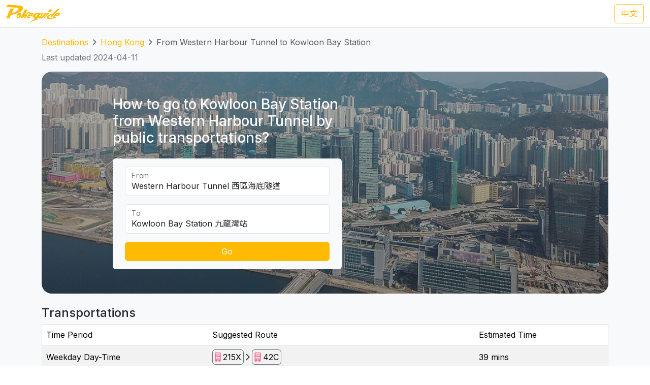

--- FILE ---
content_type: text/html; charset=UTF-8
request_url: https://transport.pokeguide.com/en/hong_kong/navigate/western-crossing/kowloon-bay
body_size: 15021
content:
<!doctype html><html lang="en"><head><meta charset="utf-8"/><meta http-equiv="x-ua-compatible" content="ie=edge"/><meta name="viewport" content="width=device-width,minimum-scale=1,initial-scale=1"/><meta property="description" content="This webpage illustrates how to go to Kowloon Bay Station from Western Harbour Tunnel by public transportations, such as Kowloon Motor Bus 215X and Kowloon Motor Bus 42C during weekday day-time, and Citybus 970 and Kowloon Motor Bus 14 during weekday evening. Pokeguide provides AI-powered estimated time of arrival for HK transportation, together with multiple transportation search (subway, bus, etc),best MTR car-door &amp; AR!"/><meta property="og:description" content="This webpage illustrates how to go to Kowloon Bay Station from Western Harbour Tunnel by public transportations, such as Kowloon Motor Bus 215X and Kowloon Motor Bus 42C during weekday day-time, and Citybus 970 and Kowloon Motor Bus 14 during weekday evening. Pokeguide provides AI-powered estimated time of arrival for HK transportation, together with multiple transportation search (subway, bus, etc),best MTR car-door &amp; AR!"/><meta property="og:type" content="article"/><meta property="og:url" content="/"/><meta property="og:site_name" content="Pokeguide"/><meta property="og:locale" content="en"/><meta property="al:ios:url" content="pokeguide://?start_lat=22.30354&amp;start_lng=114.15873&amp;start_place_name=Western+Harbour+Tunnel&amp;end_lat=22.322507&amp;end_lng=114.214308&amp;end_place_name=Kowloon+Bay+Station&amp;action=navigate&amp;mode=start_end&amp;city_code=hk"><meta property="al:ios:app_store_id" content="1007055917"><meta property="al:ios:app_name" content="Pokeguide"><meta property="al:android:url" content="pokeguide://?start_lat=22.30354&amp;start_lng=114.15873&amp;start_place_name=Western+Harbour+Tunnel&amp;end_lat=22.322507&amp;end_lng=114.214308&amp;end_place_name=Kowloon+Bay+Station&amp;action=navigate&amp;mode=start_end&amp;city_code=hk"><meta property="al:android:package" content="com.pokeguide.pokeguide"><meta property="al:android:app_name" content="Pokeguide"><meta name="keywords" content="Hong Kong, From Western Harbour Tunnel to Kowloon Bay Station, navigation, real-time ETA, MTR, bus, green minibus, red van, light rail, cable car, peak tram, tram, shuttle, shuttle bus, free shuttle bus, ferry, kmb, citybus, nwfb, bravo bus, ngong ping 360"/><meta name="og:keywords" content="Hong Kong, From Western Harbour Tunnel to Kowloon Bay Station, navigation, real-time ETA, MTR, bus, green minibus, red van, light rail, cable car, peak tram, tram, shuttle, shuttle bus, free shuttle bus, ferry, kmb, citybus, nwfb, bravo bus, ngong ping 360"/><script>(function(w,d,s,l,i){w[l]=w[l]||[];w[l].push({'gtm.start': new Date().getTime(),event:'gtm.js'});var f=d.getElementsByTagName(s)[0], j=d.createElement(s),dl=l!='dataLayer'?'&l='+l:'';j.async=true;j.src='https://www.googletagmanager.com/gtm.js?id='+i+dl;f.parentNode.insertBefore(j,f); })(window,document,'script','dataLayer','GTM-THFR3RJ');</script><link rel="alternate" href="/zh/%E9%A6%99%E6%B8%AF/navigate/%E8%A5%BF%E5%8D%80%E6%B5%B7%E5%BA%95%E9%9A%A7%E9%81%93/%E4%B9%9D%E9%BE%8D%E7%81%A3" hreflang="zh"><link rel="canonical" href="/en/hong_kong/navigate/western-crossing/kowloon-bay"><script type="application/ld+json">{"@context":"https://schema.org","@type":"BreadcrumbList","itemListElement":[{"@type":"ListItem","position":1,"name":"Destinations","item":"https://transport.pokeguide.com/en"},{"@type":"ListItem","position":2,"name":"Hong Kong","item":"https://transport.pokeguide.com/en/hong_kong"},{"@type":"ListItem","position":3,"name":"From Western Harbour Tunnel to Kowloon Bay Station","item":"https://transport.pokeguide.com/en/hong_kong/navigate/western-crossing/kowloon-bay"}]}</script><link rel="icon" href="https://transport.pokeguide.com/img/appiconset/app_icon_60.png" sizes="60x60" /><link rel="icon" href="https://transport.pokeguide.com/img/appiconset/app_icon_120.png" sizes="120x120" /><link rel="icon" href="https://transport.pokeguide.com/img/appiconset/app_icon_180.png" sizes="180x180" /><link rel="apple-touch-icon" sizes="180x180" href="https://transport.pokeguide.com/img/appiconset/app_icon_180.png" /><link rel="shortcut icon" href="https://transport.pokeguide.com/favicon.ico" type="image/x-icon" /><link rel="preconnect" href="https://fonts.googleapis.com"><link rel="preconnect" href="https://fonts.gstatic.com" crossorigin><link href="https://fonts.googleapis.com/css2?family=Inter:wght@300;400;500;600;700;800;900&display=swap" rel="stylesheet"><link href="https://fonts.googleapis.com/css2?family=Noto+Sans+HK:wght@100;300;400;500;700;900&display=swap" rel="stylesheet"><meta property="og:title" content="Pokeguide | Transportation in From Western Harbour Tunnel to Kowloon Bay Station" /><title>Pokeguide | Transportation in From Western Harbour Tunnel to Kowloon Bay Station</title><link href="/storage/css/bootstrap.min.css" rel="stylesheet"><link rel="stylesheet" href="https://cdn.jsdelivr.net/npm/swiper@11/swiper-bundle.min.css" /><link href="/storage/css/app.css" rel="stylesheet"><style> :root{--pg-FF5F69: invert(60%) sepia(49%) saturate(2630%) hue-rotate(306deg) brightness(97%) contrast(106%);--pg-65A1E2: invert(75%) sepia(87%) saturate(2853%) hue-rotate(184deg) brightness(93%) contrast(89%);}* { --bs-border-radius: 0.375rem !important; }</style><link rel="stylesheet" href="https://unpkg.com/leaflet@1.9.4/dist/leaflet.css" integrity="sha256-p4NxAoJBhIIN+hmNHrzRCf9tD/miZyoHS5obTRR9BMY=" crossorigin=""/><script src="https://unpkg.com/leaflet@1.9.4/dist/leaflet.js" integrity="sha256-20nQCchB9co0qIjJZRGuk2/Z9VM+kNiyxNV1lvTlZBo=" crossorigin=""></script></head><body><noscript><iframe src="https://www.googletagmanager.com/ns.html?id=GTM-THFR3RJ" height="0" width="0" style="display:none;visibility:hidden"></iframe></noscript><header class="navbar navbar-expand-lg navbar-dark sticky-top border-bottom"><nav class="container-xxl flex-wrap flex-lg-nowrap" aria-label="Main navigation"><a class="navbar-brand p-0 me-0 me-lg-2" href="/" aria-label="Pokeguide"><img src="/storage/img/pokeguide_logo.svg" alt="Pokeguide" height="36" width="107" /></a><div class="d-flex"><a href="/zh/%E9%A6%99%E6%B8%AF/navigate/%E8%A5%BF%E5%8D%80%E6%B5%B7%E5%BA%95%E9%9A%A7%E9%81%93/%E4%B9%9D%E9%BE%8D%E7%81%A3" class="btn btn-outline-warning">中文</a></div></nav></header><div class="bg-light"><div class="container pb-4"><nav aria-label="breadcrumb" class="pt-3"><ol class="breadcrumb"><li class="breadcrumb-item text-secondary"><a href="/en">Destinations</a></li><li class="breadcrumb-item text-secondary"><a href="/en/hong_kong">Hong Kong</a></li><li class="breadcrumb-item active" aria-current="page">From Western Harbour Tunnel to Kowloon Bay Station</li></ol></nav><p class="text-secondary">Last updated 2024-04-11</p><div class="d-flex flex-column flex-md-row justify-content-center align-items-center mt-2 top-image w-100 px-5 px-md-3 py-5" style="background-image: linear-gradient(360deg, rgba(61, 61, 61, 0.5),rgba(97, 97, 97, 0.5)),url(/storage/img/hk/transport_poi/1731.png);"><div class="col-12 col-md-5 col-lg-5 d-flex flex-column rounded-2"><h3 class="text-center text-md-start text-light fw-medium mb-4">How to go to Kowloon Bay Station from Western Harbour Tunnel by public transportations?</h3><div class="bg-light w-100 rounded-2 px-4 py-3"><div class="form-floating mb-3"><input type="search" class="form-control" id="startLocation" value="Western Harbour Tunnel 西區海底隧道" list="pois"><label for="startLocation">From</label></div><div class="form-floating mb-3"><input type="search" class="form-control" id="endLocation" value="Kowloon Bay Station 九龍灣站" list="pois"><label for="endLocation">To</label></div><datalist id="pois"><option value="Kennedy Town 堅尼地城" slug="kennedy-town"></option><option value="The University of Hong Kong 香港大學" slug="hku"></option><option value="Shek Tong Tsui 石塘咀" slug="shek-tong-tsui"></option><option value="Sai Wan/Sai Ying Pun 西環/西營盤" slug="sai-wan-sai-ying-pun"></option><option value="Mid-Levels West 西半山" slug="mid-levels-west"></option><option value="Tung Wah Hospital 東華醫院" slug="tung-wah-hospital"></option><option value="Sheung Wan 上環" slug="sheung-wan"></option><option value="Central 中環" slug="central"></option><option value="Central Mid-Levels 中環半山" slug="central-mid-levels"></option><option value="Victoria Peak 山頂/太平山" slug="victoria-peak"></option><option value="Admiralty/Tamar 金鐘/添馬" slug="admiralty-tamar"></option><option value="Wan Chai 灣仔" slug="wan-chai"></option><option value="Wan Chai Pier/Exhibition Centre Station 灣仔碼頭/會展站" slug="wan-chai-pier-hong-kong-exhibition-centre"></option><option value="SOGO Causeway Bay 銅鑼灣崇光百貨" slug="sogo-causeway-bay"></option><option value="Happy Valley 跑馬地" slug="happy-valley"></option><option value="Tai Hang 大坑" slug="tai-hang"></option><option value="Tin Hau 天后" slug="tin-hau"></option><option value="Fortress Hill 炮台山" slug="fortress-hill"></option><option value="North Point 北角" slug="north-point"></option><option value="Braemar Hill 寶馬山" slug="braemar-hill"></option><option value="Quarry Bay 鰂魚涌" slug="quarry-bay"></option><option value="Tai Koo City 太古城" slug="tai-koo-city"></option><option value="Sai Wan Ho 西灣河" slug="sai-wan-ho"></option><option value="Shau Kei Wan 筲箕灣" slug="shau-kei-wan"></option><option value="Heng Fa Chuen 杏花邨" slug="heng-fa-chuen"></option><option value="Chai Wan 柴灣" slug="chai-wan"></option><option value="Siu Sai Wan 小西灣" slug="siu-sai-wan"></option><option value="Queen Mary Hospital 瑪麗醫院" slug="queen-mary-hospital"></option><option value="Cyberport 數碼港" slug="cyberport"></option><option value="Chi Fu Fa Yuen 置富花園" slug="chi-fu-fa-yuen"></option><option value="Wah Fu Estate 華富邨" slug="wah-fu-estate"></option><option value="Aberdeen 香港仔" slug="aberdeen"></option><option value="Lei Tung Estate 利東邨" slug="lei-tung-estate"></option><option value="South Horizons 海怡半島" slug="south-horizons"></option><option value="Wong Chuk Hang 黃竹坑" slug="wong-chuk-hang"></option><option value="Ocean Park (Main Entrance) 海洋公園 (正門)" slug="ocean-park"></option><option value="Stanley 赤柱" slug="stanley-bay"></option><option value="Shek O 石澳" slug="shek-o"></option><option value="Jardine&#039;s Lookout 渣甸山" slug="jardines-lookout"></option><option value="Tsim Sha Tsui 尖沙咀" slug="tsim-sha-tsui"></option><option value="Jordan 佐敦" slug="jordan"></option><option value="Kowloon Airport Express Station 九龍機鐵站" slug="kowloon-station"></option><option value="Western Harbour Tunnel 西區海底隧道" slug="western-crossing"></option><option value="West Kowloon Cultural Area 西九文化區" slug="west-kowloon-cultural-area"></option><option value="West Kowloon HSR Station 西九龍高鐵站" slug="west-kowloon-hsr-station"></option><option value="Ferry Point/Austin 渡船角/柯士甸" slug="ferry-point-austin"></option><option value="The Polytechnic University of Hong Kong 香港理工大學" slug="polyu"></option><option value="Hung Hom Station 紅磡站" slug="hung-hom-station"></option><option value="Cross Harbour Tunnel 海底隧道" slug="harbour-crossing"></option><option value="Yau Ma Tei Station 油麻地站" slug="yau-ma-tei"></option><option value="Mong Kok 旺角" slug="mong-kok"></option><option value="Prince Edward Station 太子站" slug="prince-edward-station"></option><option value="Olympic Station 奧運站" slug="olympic-station"></option><option value="Sham Shui Po 深水埗" slug="sham-shui-po"></option><option value="Nam Cheong Station 南昌站" slug="nam-cheong"></option><option value="Cheung Sha Wan Station 長沙灣站" slug="cheung-sha-wan"></option><option value="So Uk Estate 蘇屋邨" slug="so-uk-estate"></option><option value="Lai Chi Kok Station 荔枝角站" slug="lai-chi-kok"></option><option value="Hoi Lai Estate 海麗邨" slug="hoi-lai-estate"></option><option value="Mei Foo 美孚" slug="mei-foo"></option><option value="Chak On Estate 澤安邨" slug="chak-on-estate"></option><option value="Shek Kip Mei 石硤尾" slug="shek-kip-mei"></option><option value="Kowloon Tong Station 九龍塘站" slug="kowloon-tong"></option><option value="Lok Fu 樂富" slug="lok-fu"></option><option value="Tsui Chuk Garden 翠竹花園" slug="tsui-chuk-garden"></option><option value="Wong Tai Sin 黃大仙" slug="wong-tai-sin"></option><option value="Kowloon Hospital 九龍醫院" slug="kowloon-hospital"></option><option value="Kowloon City Pier 九龍城碼頭" slug="kowloon-city-pier"></option><option value="Regal Oriental Hotel 富豪東方酒店" slug="regal-oriental-hotel"></option><option value="Sung Wong Toi Station 宋皇臺站" slug="sung-wong-toi"></option><option value="Ma Tau Wai 馬頭圍" slug="ma-tau-wai"></option><option value="Ma Tau Kok 馬頭角" slug="ma-tau-kok"></option><option value="To Kwa Wan Market 土瓜灣街市" slug="to-kwa-wan"></option><option value="Ho Man Tin Station 何文田站" slug="ho-man-tin"></option><option value="Whampoa Garden 黃埔花園" slug="whampoa-garden"></option><option value="Tsz Wan Shan 慈雲山" slug="tsz-wan-shan"></option><option value="Diamond Hill Station 鑽石山站" slug="diamond-hill"></option><option value="San Po Kong 新蒲崗" slug="san-po-kong"></option><option value="Kai Tak Station 啟德站" slug="kai-tak"></option><option value="Kai Tak Cruise Terminal 啟德郵輪碼頭" slug="kai-tak-cruise-terminal"></option><option value="Ngau Chi Wan/Choi Hung Station 牛池灣/彩虹站" slug="ngau-chi-wan-choi-hung"></option><option value="KITEC 九龍灣國際展貿中心" slug="kitec"></option><option value="Megabox MegaBox" slug="megabox"></option><option value="Hong Kong Children&#039;s Hospital 香港兒童醫院" slug="hong-kong-childrens-hospital"></option><option value="Kowloon Bay Station 九龍灣站" slug="kowloon-bay"></option><option value="Lok Wah Estate 樂華邨" slug="lok-wah-estate"></option><option value="Ngau Tau Kok Station 牛頭角站" slug="ngau-tau-kok"></option><option value="Tsui Ping North Estate 翠屏北邨" slug="tsui-ping-north-estate"></option><option value="Tsui Ping South Estate 翠屏南邨" slug="tsui-ping-south-estate"></option><option value="Yue Man Square 裕民坊" slug="yue-man-square"></option><option value="Kwun Tong Station 觀塘站" slug="kwun-tong"></option><option value="Laguna City 麗港城" slug="laguna-city"></option><option value="Lam Tin Station 藍田站" slug="lam-tin"></option><option value="Eastern Harbour Crossing 東區海底隧道" slug="eastern-crossing"></option><option value="Yau Tong Station 油塘站" slug="yau-tong"></option><option value="Lei Yue Mun Estate 鯉魚門邨" slug="lei-yue-mun"></option><option value="Lam Tin Estate 藍田邨" slug="lam-tin-estate"></option><option value="Po Tat Estate 寶達邨" slug="po-tat-estate"></option><option value="Sau Mau Ping 秀茂坪" slug="sau-mau-ping"></option><option value="On Tat Estate 安達邨" slug="on-tat-estate"></option><option value="On Tai Estate 安泰邨" slug="on-tai-estate"></option><option value="Shun Lee Estate 順利邨" slug="shun-lee-estate"></option><option value="Shun Tin Estate 順天邨" slug="shun-tin-estate"></option><option value="Choi Wan Estate 彩雲邨" slug="choi-wan-estate"></option><option value="Choi Fuk Estate 彩福邨" slug="choi-fuk-estate"></option><option value="Tiu Keng Leng 調景嶺" slug="tiu-keng-leng"></option><option value="Tseung Kwan O Town Centre 將軍澳市中心" slug="tseung-kwan-o"></option><option value="Hang Hau 坑口" slug="hang-hau"></option><option value="Po Lam 寶琳" slug="po-lam"></option><option value="Chui Lam Estate 翠林邨" slug="chui-lam-estate"></option><option value="Hong Sing Garden 康盛花園" slug="hong-sing-garden"></option><option value="LOHAS Park 日出康城" slug="lohas-park"></option><option value="Tseung Kwan O Industrial Estate 將軍澳工業邨" slug="tseung-kwan-o-industrial-estate"></option><option value="The Hong Kong University of Science and Technology 香港科技大學" slug="hkust"></option><option value="Sai Kung Town Centre 西貢市中心" slug="sai-kung"></option><option value="Pak Tam Chung 北潭涌" slug="pak-tam-chung"></option><option value="Worldwide Gardens 世界花園" slug="worldwide-gardens"></option><option value="Tai Wai 大圍" slug="tai-wai"></option><option value="Che Kung Temple 車公廟" slug="che-kung-temple"></option><option value="Che Kung Temple Station 車公廟站" slug="che-kung-temple-station"></option><option value="Sun Tin Wai Estate 新田圍邨" slug="sun-tin-wai-estate"></option><option value="Sha Tin Wai Station 沙田圍站" slug="sha-tin-wai"></option><option value="Shui Chuen O Estate 水泉澳邨" slug="shui-chuen-o-estate"></option><option value="Shatin Town Centre 沙田市中心" slug="shatin"></option><option value="Sha Tin Station 沙田站" slug="sha-tin-station"></option><option value="City One Station 第一城站" slug="city-one-station"></option><option value="City One Shatin 沙田第一城" slug="city-one-shatin"></option><option value="The Hang Seng University of Hong Kong 香港恒生大學" slug="hsuhk"></option><option value="Shek Mun 石門" slug="shek-mun"></option><option value="Fo Tan Station 火炭站" slug="fo-tan"></option><option value="Sha Tin Lodge 沙田山莊" slug="sha-tin-lodge"></option><option value="Chun Yeung Estate 駿洋邨" slug="chun-yeung-estate"></option><option value="Sui Wo Court 穗禾苑" slug="sui-wo-court"></option><option value="Greenwood Terrace 華翠園" slug="greenwood-terrace"></option><option value="Kau To Shan 九肚山" slug="kau-to-shan"></option><option value="Tai Shui Hang 大水坑" slug="tai-shui-hang"></option><option value="Heng On Station 恒安站" slug="heng-on"></option><option value="Yiu On Estate 耀安邨" slug="yiu-on-estate"></option><option value="Ma On Shan Town Centre 馬鞍山市中心" slug="ma-on-shan"></option><option value="Wu Kai Sha Station 烏溪沙站" slug="wu-kai-sha"></option><option value="Nai Chung 泥涌" slug="nai-chung"></option><option value="University Station 大學站" slug="cuhk"></option><option value="Chung Chi Gate 崇基門" slug="cc-gate"></option><option value="The University Mall 百萬大道" slug="the-university-mall"></option><option value="Four Pillars 四條柱" slug="four-pillars"></option><option value="New Asia College 新亞書院" slug="cuhk-na"></option><option value="United College 聯合書院" slug="cuhk-uc"></option><option value="Shaw College 逸夫書院" slug="cuhk-sc"></option><option value="Lo Kwee-Seong Integrated Biomedical Building (IBMB) 羅桂祥綜合生物醫學大樓 (IBSB)" slug="cuhk-ibsb"></option><option value="Yau King Lane 優景里" slug="yau-king-lane"></option><option value="Science Park Phase 1 科學園第一期" slug="hkstp-hong-kong-science-park"></option><option value="Pak Shek Kok 白石角" slug="pak-shek-kok"></option><option value="Tai Po Market Station 大埔墟站" slug="tai-po-market"></option><option value="Tai Po Central 大埔中心" slug="tai-po"></option><option value="Tai Po Nethersole Hospital 大埔那打素醫院" slug="tai-po-nethersole-hospital"></option><option value="Tai Po Industrial Estate Bus Terminus 大埔工業邨總站" slug="tai-po-industrial-estate"></option><option value="The Education University of Hong Kong 香港教育大學" slug="eduhk"></option><option value="Tai Wo 太和" slug="tai-wo"></option><option value="Hong Lok Yuen 康樂園" slug="hong-lok-yuen"></option><option value="Lam Tsuen 林村" slug="lam-tsuen"></option><option value="Fanling Station 粉嶺站" slug="fanling"></option><option value="Luen Wo Market, Fanling 粉嶺聯和墟" slug="luen-wo-market-fanling"></option><option value="Queen&#039;s Hill 皇后山" slug="queens-hill"></option><option value="Sha Tau Kok 沙頭角" slug="sha-tau-kok"></option><option value="Northern Hospital 北區醫院" slug="northern-hospital"></option><option value="Fairview Park 錦綉花園" slug="fairview-park"></option><option value="Kam Sheung Road Station 錦上路站" slug="kam-sheung-road"></option><option value="Yuen Long Station 元朗站" slug="yuen-long-station"></option><option value="Yuen Long Main Road 元朗大馬路" slug="yuen-long-main-road"></option><option value="Long Ping 朗屏" slug="long-ping"></option><option value="Yuen Long Industrial Estate 元朗工業邨" slug="yuen-long-industrial-estate"></option><option value="Tin Shui Wai Station 天水圍站" slug="tin-shui-wai-station"></option><option value="Tin Shui Wai Town Centre 天水圍市中心" slug="tin-shui-wai"></option><option value="Wetland Park 濕地公園" slug="wetland-park"></option><option value="Lau Fau Shan 流浮山" slug="lau-fau-shan"></option><option value="Hung Shui Kiu 洪水橋" slug="hung-shui-kiu"></option><option value="Siu Hong 兆康" slug="siu-hong"></option><option value="Tuen Mun Town Centre 屯門市中心" slug="tuen-mun"></option><option value="Tuen Mun Station 屯門站" slug="tuen-mun-station"></option><option value="Shan King Estate 山景邨" slug="shan-king-estate"></option><option value="Lung Mun Oasis 龍門居" slug="lung-mun-oasis"></option><option value="Sam Shing 三聖" slug="sam-shing"></option><option value="Tuen Mun Swimming Pool 屯門游泳池" slug="tuen-mun-swimming-pool"></option><option value="Tuen Mun Pier 屯門碼頭" slug="tuen-mun-pier"></option><option value="Tsuen Wan West Station 荃灣西站" slug="tsuen-wan-west"></option><option value="Tsuen King Circuit 荃景圍" slug="tsuen-king-circuit"></option><option value="Tsuen Wan Station 荃灣站" slug="tsuen-wan"></option><option value="Riviera Gardens 海濱花園" slug="riviera-gardens"></option><option value="Tai Wo Hau Estate 大窩口邨" slug="tai-wo-hau"></option><option value="Lei Muk Shue Estate 梨木樹邨" slug="lei-muk-shue"></option><option value="Shek Yam Estate 石蔭邨" slug="shek-yam"></option><option value="Shek Lei Estate 石籬邨" slug="shek-lei"></option><option value="Kwai Chung Estate 葵涌邨" slug="kwai-chung-estate"></option><option value="Kwai Hing Station 葵興站" slug="kwai-hing-station"></option><option value="Kwai Shing East 葵盛東" slug="kwai-shing-east"></option><option value="Kwai Shing West 葵盛西" slug="kwai-shing-west"></option><option value="Kwai Fong Station 葵芳站" slug="kwai-fong-station"></option><option value="Lai King 荔景" slug="lai-king"></option><option value="Princess Margaret Hospital (Lai King) 瑪嘉烈醫院 (荔景)" slug="princess-margaret-hospital-lai-king"></option><option value="Kwai Chung Hospital 葵涌醫院" slug="kwai-chung-hospital"></option><option value="Princess Margaret Hospital 瑪嘉烈醫院" slug="princess-margaret-hospital"></option><option value="Tsing Yi Station 青衣站" slug="tsing-yi-station"></option><option value="Cheung Hong Estate 長康邨" slug="cheung-hong-estate"></option><option value="Mayfair Gardens 美景花園" slug="mayfair-gardens"></option><option value="Ma Wan 馬灣" slug="ma-wan"></option><option value="Yan O Station 欣澳站" slug="yan-o-station"></option><option value="Disneyland Resort 迪士尼" slug="disneyland-resort"></option><option value="Discovery Bay 愉景灣" slug="discovery-bay"></option><option value="Mui Wo Pier 梅窩碼頭" slug="mui-wo-pier"></option><option value="Hei Ling Chau 喜靈洲" slug="hei-ling-chau"></option><option value="Ping Chau 坪洲" slug="peng-chau"></option><option value="Cheung Chau 長洲" slug="cheung-chau"></option><option value="Ngong Ping 昂坪" slug="ngong-ping"></option><option value="Tai O 大澳" slug="tai-o"></option><option value="Tung Chung Town Centre 東涌市中心" slug="tung-chung-town-centre"></option><option value="Tung Chung East (Ying Tung Estate) 東涌東 (迎東邨)" slug="ying-tung-estate"></option><option value="Yat Tung Estate 逸東邨" slug="yat-tung-estate"></option><option value="Mun Tung Estate 滿東邨" slug="mun-tung-estate"></option><option value="HK-ZH-MC Bridge 港珠澳大橋" slug="hkzm-bridge"></option><option value="Airport Concourse 機場大堂" slug="airport"></option><option value="Yung Shue Wan, Lamma Island 南丫島榕樹灣" slug="yung-shue-wan-lamma-island"></option><option value="Sok Kwu Wan, Lamma Island 南丫島索罟灣" slug="sok-kwu-wan-lamma-island"></option><option value="Sheung Shui Station 上水站" slug="sheung-shui-station"></option><option value="Tsat Tsz Mui 七姊妹" slug="tsat-tsz-mui"></option><option value="Repulse Bay 淺水灣" slug="repulse-bay"></option><option value="Lo Wu 羅湖" slug="lo-wu"></option><option value="Lok Ma Chau Lookout 落馬洲瞭望台" slug="lok-ma-chau-lookout"></option><option value="Tai Fu Tai 大夫第" slug="tai-fu-tai"></option><option value="Chuen Lung 川龍" slug="chuen-lung"></option></datalist><button id="navigate-button" class="btn btn-warning w-100" onclick="navigateBetweenPois()">Go</button></div></div><div id="navigate-map" class="col-11 col-md-5 col-lg-4 ms-md-4 mt-5 mt-md-0" style="aspect-ratio: 1; border-radius: 24px"></div></div><h4 class="mt-4">Transportations</h4><table class="table mb-0 table-striped border"><thead><tr><td>Time Period</td><td>Suggested Route</td><td>Estimated Time</td></tr></thead><tr><td class="align-middle">Weekday Day-Time</td><td class="tooltip-container align-middle"><span class="align-items-stretch d-inline-block" style="font-size: 0"><span class="d-inline-block border-start border-top border-bottom border-secondary rounded-start ps-1" style="height: 30px; font-size: 16px; line-height: 28px"><span tabindex="0" data-bs-toggle="tooltip" data-bs-placement="top" title="Kowloon Motor Bus"><img src="/img/transport_type/icon_bus.png" height="18" style="margin-bottom: 0.25rem; filter: var(--pg-FF5F69);" alt="Kowloon Motor Bus"></span></span><span class="d-inline-block border-end border-top border-bottom border-secondary rounded-end px-1" style="height: 30px; font-size: 16px; line-height: 28px">215X</span><span class="d-inline-block" style="height: 30px; font-size: 16px; line-height: 28px"><img src="/img/icon_arrow.png" alt=", then take " width="16" height="16" class="mb-1"></span><span class="d-inline-block border-start border-top border-bottom border-secondary rounded-start ps-1" style="height: 30px; font-size: 16px; line-height: 28px"><span tabindex="0" data-bs-toggle="tooltip" data-bs-placement="top" title="Kowloon Motor Bus"><img src="/img/transport_type/icon_bus.png" height="18" style="margin-bottom: 0.25rem; filter: var(--pg-FF5F69);" alt="Kowloon Motor Bus"></span></span><span class="d-inline-block border-end border-top border-bottom border-secondary rounded-end px-1" style="height: 30px; font-size: 16px; line-height: 28px">42C</span></span></td><td class="align-middle">39 mins</td></tr><tr><td class="align-middle">Weekday Evening</td><td class="tooltip-container align-middle"><span class="align-items-stretch d-inline-block" style="font-size: 0"><span class="d-inline-block border-start border-top border-bottom border-secondary rounded-start ps-1" style="height: 30px; font-size: 16px; line-height: 28px"><span tabindex="0" data-bs-toggle="tooltip" data-bs-placement="top" title="Citybus"><img src="/img/transport_type/icon_bus.png" height="18" style="margin-bottom: 0.25rem; filter: var(--pg-65A1E2);" alt="Citybus"></span></span><span class="d-inline-block border-end border-top border-bottom border-secondary rounded-end px-1" style="height: 30px; font-size: 16px; line-height: 28px">970</span><span class="d-inline-block border-start border-top border-bottom border-secondary rounded-start ps-1 ms-1" style="height: 30px; font-size: 16px; line-height: 28px"><span tabindex="0" data-bs-toggle="tooltip" data-bs-placement="top" title="Citybus"><img src="/img/transport_type/icon_bus.png" height="18" style="margin-bottom: 0.25rem; filter: var(--pg-65A1E2);" alt="Citybus"></span></span><span class="d-inline-block border-end border-top border-bottom border-secondary rounded-end px-1" style="height: 30px; font-size: 16px; line-height: 28px">970X</span><span class="d-inline-block border-start border-top border-bottom border-secondary rounded-start ps-1 ms-1" style="height: 30px; font-size: 16px; line-height: 28px"><span tabindex="0" data-bs-toggle="tooltip" data-bs-placement="top" title="Citybus"><img src="/img/transport_type/icon_bus.png" height="18" style="margin-bottom: 0.25rem; filter: var(--pg-65A1E2);" alt="Citybus"></span></span><span class="d-inline-block border-end border-top border-bottom border-secondary rounded-end px-1" style="height: 30px; font-size: 16px; line-height: 28px">971</span><span class="d-inline-block" style="height: 30px; font-size: 16px; line-height: 28px"><img src="/img/icon_arrow.png" alt=", then take " width="16" height="16" class="mb-1"></span><span class="d-inline-block border-start border-top border-bottom border-secondary rounded-start ps-1" style="height: 30px; font-size: 16px; line-height: 28px"><span tabindex="0" data-bs-toggle="tooltip" data-bs-placement="top" title="Kowloon Motor Bus"><img src="/img/transport_type/icon_bus.png" height="18" style="margin-bottom: 0.25rem; filter: var(--pg-FF5F69);" alt="Kowloon Motor Bus"></span></span><span class="d-inline-block border-end border-top border-bottom border-secondary rounded-end px-1" style="height: 30px; font-size: 16px; line-height: 28px">14</span></span></td><td class="align-middle">42 mins</td></tr><tr><td class="align-middle">Weekend &amp; PH</td><td class="tooltip-container align-middle"><span class="align-items-stretch d-inline-block" style="font-size: 0"><span class="d-inline-block border-start border-top border-bottom border-secondary rounded-start ps-1" style="height: 30px; font-size: 16px; line-height: 28px"><span tabindex="0" data-bs-toggle="tooltip" data-bs-placement="top" title="Kowloon Motor Bus"><img src="/img/transport_type/icon_bus.png" height="18" style="margin-bottom: 0.25rem; filter: var(--pg-FF5F69);" alt="Kowloon Motor Bus"></span></span><span class="d-inline-block border-end border-top border-bottom border-secondary rounded-end px-1" style="height: 30px; font-size: 16px; line-height: 28px">215X</span><span class="d-inline-block" style="height: 30px; font-size: 16px; line-height: 28px"><img src="/img/icon_arrow.png" alt=", then take " width="16" height="16" class="mb-1"></span><span class="d-inline-block border-start border-top border-bottom border-secondary rounded-start ps-1" style="height: 30px; font-size: 16px; line-height: 28px"><span tabindex="0" data-bs-toggle="tooltip" data-bs-placement="top" title="Kowloon Motor Bus"><img src="/img/transport_type/icon_bus.png" height="18" style="margin-bottom: 0.25rem; filter: var(--pg-FF5F69);" alt="Kowloon Motor Bus"></span></span><span class="d-inline-block border-end border-top border-bottom border-secondary rounded-end px-1" style="height: 30px; font-size: 16px; line-height: 28px">74X</span></span></td><td class="align-middle">40 mins</td></tr></table><h4 class="mt-3">Hong Kong MTR/Bus and Other Transportation Service</h4><div id="operator-swiper" class="swiper d-flex flex-row align-items-center"><div id="operator-swiper-button-prev" class="swiper-button-prev"></div><div id="card-container" class="swiper-wrapper flex-fill w-100"><a class="swiper-slide d-flex flex-column align-items-center card text-reset text-decoration-none" href="https://www.mtr.com.hk/ch/customer/services/routemap_index.html"><img src="/storage/img/hk/transport_operator/14.png?w=256" class="card-img-top flex-fill card-image" alt=""><div class="card-body flex-fill w-100 d-flex flex-column align-items-center"><h5 class="card-title text-center">Light Rail</h5><p class="card-text">The Light Rail, also known as the Light Rail Transit (LRT),officially the North-West Railway, is a light rail system in Hong Kong, serving the northwestern New Territories, within Tuen Mun District and Yuen Long District. The system operates over 1,435 mm (4 ft 8+1⁄2 in) standard gauge track, using 750 V DC overhead power supply. It was once one of four systems comprising the KCR network in Hong Kong, before the MTR–KCR merger in 2007. It has a daily ridership of about 483,000 people.</p></div></a><a class="swiper-slide d-flex flex-column align-items-center card text-reset text-decoration-none" href="https://www.kmb.hk/"><img src="/storage/img/hk/transport_operator/11.png?w=256" class="card-img-top flex-fill card-image" alt=""><div class="card-body flex-fill w-100 d-flex flex-column align-items-center"><h5 class="card-title text-center">Kowloon Motor Bus</h5><p class="card-text">The Kowloon Motor Bus Company (1933) Limited (KMB) is a bus company operating franchised services in Hong Kong. It is the largest bus company in Hong Kong by fleet size and number of bus routes, with over 4000 buses and 420 routes. It is a subsidiary of Transport International.</p></div></a><a class="swiper-slide d-flex flex-column align-items-center card text-reset text-decoration-none" href="https://www.mtr.com.hk/en/customer/main/index.html"><img src="/storage/img/hk/transport_operator/18.png?w=256" class="card-img-top flex-fill card-image" alt=""><div class="card-body flex-fill w-100 d-flex flex-column align-items-center"><h5 class="card-title text-center">MTR</h5><p class="card-text">The railway network in Hong Kong consists of nine different railway lines, covering the major areas and suburbs of Hong Kong. These lines include the Island Line, Kwun Tong Line, Tsuen Wan Line, Tseung Kwan O Line, East Rail Line, Tuen Ma Line, South Island Line, Tung Chung Line, and Airport Express.</p></div></a><a class="swiper-slide d-flex flex-column align-items-center card text-reset text-decoration-none" href="https://www.starferry.com.hk/en/home"><img src="/storage/img/hk/transport_operator/26.png?w=256" class="card-img-top flex-fill card-image" alt=""><div class="card-body flex-fill w-100 d-flex flex-column align-items-center"><h5 class="card-title text-center">Star Ferry</h5><p class="card-text">The Star Ferry is a passenger ferry service operator and tourist attraction in Hong Kong.[1] Its principal routes carry passengers across Victoria Harbour, between Hong Kong Island, and Kowloon. The service is operated by the Star Ferry Company, which was founded in 1888 as the Kowloon Ferry Company, and adopted its present name in 1898.</p></div></a><a class="swiper-slide d-flex flex-column align-items-center card text-reset text-decoration-none" href="https://www.np360.com.hk/"><img src="/storage/img/hk/transport_operator/21.png?w=256" class="card-img-top flex-fill card-image" alt=""><div class="card-body flex-fill w-100 d-flex flex-column align-items-center"><h5 class="card-title text-center">Ngong Ping 360</h5><p class="card-text">Ngong Ping 360 (Chinese: 昂坪360) is a bicable gondola lift on Lantau Island in Hong Kong. Intended to improve tourism to the area, the aerial lift was previously known as Tung Chung Cable Car Project before acquiring the Ngong Ping 360 brand in April 2005.</p></div></a><a class="swiper-slide d-flex flex-column align-items-center card text-reset text-decoration-none" href="https://www.citybus.com.hk/home/default.aspx?intLangID=1"><img src="/storage/img/hk/transport_operator/1.png?w=256" class="card-img-top flex-fill card-image" alt=""><div class="card-body flex-fill w-100 d-flex flex-column align-items-center"><h5 class="card-title text-center">Citybus</h5><p class="card-text">Citybus Limited is a bus company which provides both franchised and non-franchised service in Hong Kong. The franchised route network serves Hong Kong Island, cross-harbour routes, North Lantau, Hong Kong International Airport, Kowloon, New Territories, Shenzhen Bay Port and Hong Kong–Zhuhai–Macau Bridge Hong Kong Port. </p></div></a><a class="swiper-slide d-flex flex-column align-items-center card text-reset text-decoration-none" href="https://www.hktramways.com/"><img src="/storage/img/hk/transport_operator/28.png?w=256" class="card-img-top flex-fill card-image" alt=""><div class="card-body flex-fill w-100 d-flex flex-column align-items-center"><h5 class="card-title text-center">Tram</h5><p class="card-text">Hong Kong Tramways (HKT) is a 3 ft 6 in (1,067 mm) narrow-gauge tram system in Hong Kong. Owned and operated by RATP Dev, the tramway runs on Hong Kong Island between Kennedy Town and Shau Kei Wan, with a branch circulating through Happy Valley.</p></div></a><a class="swiper-slide d-flex flex-column align-items-center card text-reset text-decoration-none" href="https://www.thepeak.com.hk/en"><img src="/storage/img/hk/transport_operator/24.png?w=256" class="card-img-top flex-fill card-image" alt=""><div class="card-body flex-fill w-100 d-flex flex-column align-items-center"><h5 class="card-title text-center">Peak Tram</h5><p class="card-text">The Peak Tram is a funicular railway in Hong Kong, which carries both tourists and residents to the upper levels of Hong Kong Island. Running from Garden Road Admiralty to Victoria Peak via the Mid-Levels, it provides the most direct route and offers good views over the harbour and skyscrapers of Hong Kong. Operated since 1888, it was the first funicular railway in Asia.</p></div></a><a class="swiper-slide d-flex flex-column align-items-center card text-reset text-decoration-none" href="https://www.sunferry.com.hk/en"><img src="/storage/img/hk/transport_operator/5.png?w=256" class="card-img-top flex-fill card-image" alt=""><div class="card-body flex-fill w-100 d-flex flex-column align-items-center"><h5 class="card-title text-center">Sun Ferry</h5><p class="card-text">Sun Ferry Services Company Limited, more widely known as Sun Ferry and formerly New World First Ferry Services, is a ferry service company in Hong Kong. The company was established in November 1999, when it took over the eight licensed ferry routes transferred from Hongkong and Yaumati Ferry in January 2000.</p></div></a><a class="swiper-slide d-flex flex-column align-items-center card text-reset text-decoration-none" href="https://hkkf.com.hk/en/"><img src="/storage/img/hk/transport_operator/8.png?w=256" class="card-img-top flex-fill card-image" alt=""><div class="card-body flex-fill w-100 d-flex flex-column align-items-center"><h5 class="card-title text-center">Hong Kong & Kowloon Ferry</h5><p class="card-text">Hong Kong & Kowloon Ferry Ltd (HKKF) is a ferry service company in Hong Kong. It was formed by a number of shipping and shipbuilding firms, and was incorporated in Hong Kong in February 1998.</p></div></a><a class="swiper-slide d-flex flex-column align-items-center card text-reset text-decoration-none" href="https://www.nlb.com.hk/"><img src="/storage/img/hk/transport_operator/19.png?w=256" class="card-img-top flex-fill card-image" alt=""><div class="card-body flex-fill w-100 d-flex flex-column align-items-center"><h5 class="card-title text-center">New Lantao Bus</h5><p class="card-text">The New Lantao Bus Company (1973) Limited, commonly known as New Lantao Bus or NLB, is a franchised bus company operating in Hong Kong. It mainly operates bus routes on Lantau Island.</p></div></a><a class="swiper-slide d-flex flex-column align-items-center card text-reset text-decoration-none" href="http://www.pitcl.com.hk/en/bus_service.php"><img src="/storage/img/hk/transport_operator/23.png?w=256" class="card-img-top flex-fill card-image" alt=""><div class="card-body flex-fill w-100 d-flex flex-column align-items-center"><h5 class="card-title text-center">Ma Wan Bus</h5><p class="card-text">Park Island Transport Company Limited (PITCL) is a non-franchised bus company in Hong Kong. Established in 2002, it operates bus and ferry services between Ma Wan Island and other parts of Hong Kong territory.</p></div></a><a class="swiper-slide d-flex flex-column align-items-center card text-reset text-decoration-none" href="https://www.dbcommunity.hk/icms2/template?series=326"><img src="/storage/img/hk/transport_operator/3.png?w=256" class="card-img-top flex-fill card-image" alt=""><div class="card-body flex-fill w-100 d-flex flex-column align-items-center"><h5 class="card-title text-center">Discovery Bay Bus</h5><p class="card-text">Discovery Bay Bus is a bus company in Hong Kong, operated by Discovery Bay Transportation Services Limited, a subsidiary of Hong Kong Resort International, the developer of Discovery Bay. It provides 24-hour internal and external transportation services for parts of Discovery Bay on Lantau Island. Due to the traffic control measures implemented since the opening of the Discovery Bay Tunnel, which serves as the main access point to Discovery Bay, restricting the passage of other vehicles, Discovery Bay Bus is the only organization that offers land-based public transportation services in the Discovery Bay area.</p></div></a><a class="swiper-slide d-flex flex-column align-items-center card text-reset text-decoration-none" href="http://www.sunbus.com.hk/en/"><img src="/storage/img/hk/transport_operator/27.png?w=256" class="card-img-top flex-fill card-image" alt=""><div class="card-body flex-fill w-100 d-flex flex-column align-items-center"><h5 class="card-title text-center">Sun Bus</h5><p class="card-text">Sun Bus is a subsidiary of Transport International Holdings Ltd. It specializes in providing various non-franchise bus services, including village bus services, employee and student shuttle services, shopping mall shuttle buses, and cross-border bus operations.</p></div></a></div><div id="operator-swiper-button-next" class="swiper-button-next"></div></div><div class="app-promotion-section d-flex flex-wrap px-3 px-md-5 rounded-5 pb-4 pb-md-0 pe-lg-0"><div class="app-promotion-description col-lg-6 col-md-7 col-12 d-flex flex-column justify-content-center align-items-start align-items-md-start align-items-center text-md-start text-center pt-3"><h2 class="fw-bold">Your Pathfinding Guru in Hong Kong</h2><p>Finding the list above is too lengthy? Simply use <a href="https://www.pokeguide.com/download">Pokeguide app</a> to search how to go from places to places by public transportation. We also have AI ETA that filters relevant ETAs for you smartly!</p><button type="button" class="btn btn-dark download-app-button fw-bold" data-bs-toggle="modal" data-bs-target="#promotionModal" onclick="redirect()"> Download on <img src="/storage/img/apple_icon.svg" width="20" height="20" alt="apple icon"><img src="/storage/img/android_icon.svg" width="20" height="20" alt="android icon"></button></div><div class="col-lg-6 col-md-5 text-center position-relative overflow-hidden d-none d-md-inline app-promotion-image-container"><img src="/storage/img/promotion1.png" class="mx-auto position-relative app-promotion-image-front" alt="app demo image"><img src="/storage/img/promotion2.png" class="d-none d-lg-inline mx-auto position-relative app-promotion-image-behind" alt="app demo image 2"></div><div class="col-12 d-sm-inline d-md-none text-center"><img src="/storage/img/promotion1.png" class="app-promotion-image" alt="app demo image"></div></div></div></div><section id="redirect-app-section" class="d-block d-md-none bg-white position-fixed bottom-0 start-0 w-100 shadow-lg border-top-0 pt-2 px-2"><div class="d-flex flex-row align-items-center w-100"><button type="button" class="btn-close" aria-label="Close" onclick="document.getElementById('redirect-app-section').remove()"></button><img src="/img/app-icon.png" alt="Pokeguide Logo" class="mx-2 app-logo"><div class="d-flex flex-column flex-fill"><p class="contact-info-col flex-fill mb-0">Pokeguide - The best navigation app in Asia with real time data</p><div class="d-flex flex-row align-items-center app-review-container"><img src="/img/star_fill.svg" width="16" height="16" alt="Star" /><img src="/img/star_fill.svg" width="16" height="16" alt="Star" /><img src="/img/star_fill.svg" width="16" height="16" alt="Star" /><img src="/img/star_fill.svg" width="16" height="16" alt="Star" /><img src="/img/star_half_fill.svg" width="16" height="16" alt="Half-filled star" /><p class="contact-info-col mb-0 user-metrics"> - 500K+ users</p></div></div><button onclick="redirect()" type="button" class="btn btn-warning download-app-button">GO</button></div></section><footer><div class="container-fluid footer-row pb-md-5 px-5 pt-5"><div class="d-flex flex-column flex-lg-row align-items-center align-items-md-stretch align-items-lg-start"><div class="d-flex flex-column align-items-center flex-md-row align-items-md-start col-lg-8"><div class="contact-us-col mb-1 col-md-7 col-lg-6 d-flex flex-column align-items-center align-items-md-start"><img src="/storage/img/pokeguide_logo.svg" alt="Pokeguide" height="72" width="214" /><p class="pe-3 pt-2 text-center text-md-start"><u>Pokeguide</u> provides AI-powered estimated time of arrival for HK transportation, together with multiple transportation search (subway, bus, etc),best MTR car-door & AR!</p></div><div class="contact-info-col mb-3 col-md-5 col-lg-6 d-flex flex-column align-items-center align-items-md-start"><h4>Contact Us</h4><p class="text-center text-md-start"> Email: <a href="/cdn-cgi/l/email-protection#7808190a0c161d0a380817131d1f0d111c1d561b1715"><span class="__cf_email__" data-cfemail="51213023253f342311213e3a3436243835347f323e3c">[email&#160;protected]</span></a><br> Facebook: <a rel="noopener noreferrer" href="https://fb.me/PokeguideHK" target="_blank">https://fb.me/PokeguideHK</a><br> Tel: <a href="tel:85236860380">+852-3686 0380</a></p></div></div><div class="d-flex flex-column flex-md-row col-lg-4"><div class="mb-3 col-md-6 d-flex flex-column align-items-center align-items-md-start app-store-col"><h4>Get the app</h4><a rel="noopener noreferrer" target="_blank" class="btn btn-outline-secondary" href="https://play.google.com/store/apps/details?id=com.pokeguide.pokeguide&amp;hl=en"><img src="/storage/img/android_icon.svg" width="20" height="20" alt="android icon"> Android </a><a rel="noopener noreferrer" target="_blank" class="btn btn-outline-secondary mt-2" href="https://itunes.apple.com/hk/app/pokeguide-your-transit-guru/id1007055917?l=en&amp;mt=8"><img src="/storage/img/apple_icon.svg" width="20" height="20" alt="apple icon"> iOS </a></div><div class="mb-3 col-md-6 d-flex flex-column align-items-center align-items-md-start social-media-col"><h4>Social Media</h4><a rel="noopener noreferrer" target="_blank" class="btn btn-outline-secondary" href="https://www.instagram.com/pokeguidehk/?hl=zh-hk"><img src="/img/instagram.svg" width="20" height="20" alt="android icon"> Instagram </a><a rel="noopener noreferrer" target="_blank" class="btn btn-outline-secondary mt-2" href="https://www.facebook.com/PokeguideHK"><img src="/img/facebook.svg" width="20" height="20" alt="android icon"> Facebook </a></div></div></div></div><div class="d-flex flex-column align-items-center justify-content-center flex-md-row justify-content-between px-5 py-3"><p class="copyright-text">© 2026 Pokeguide - All Rights Reserved</p><a href="https://pokeguide.com/privacy/?language=en" class="mt-2 mt-md-0 privacy-text"><p class="p-0 m-0">Privacy &amp; Terms</p></a></div></footer><script data-cfasync="false" src="/cdn-cgi/scripts/5c5dd728/cloudflare-static/email-decode.min.js"></script><script src="/storage/js/bootstrap.bundle.min.js"></script><script src="/storage/js/app.js"></script><script src="https://cdn.jsdelivr.net/npm/swiper@11/swiper-bundle.min.js"></script><script>!function(){var n={},e=!1;!function(e){for(var o=0,t=(e=(e||"").split(/[\&\?]/g)).length;o<t;o++)if(e[o]){var i=e[o].split("=");n[i[0]]=void 0!==n[i[0]]?[i[1]||""].concat(n[i[0]]):i[1]||""}}(window.location.search),window.document.addEventListener("visibilitychange",(function(n){e="hidden"===window.document.visibilityState||"unloaded"===window.document.visibilityState})),window.addEventListener("blur",(function(n){e=!0}));var o={queryString:n,redirect:function(n){var o=!(!n.iosApp&&!n.iosAppStore),t=/iP(hone|ad|od)/.test(navigator.userAgent),i=!!n.android,a=/Android/.test(navigator.userAgent);if(!o||!t&&a){if(i&&/Android/.test(navigator.userAgent)){var c=n.android,d="intent://"+c.host+"#Intent;scheme="+encodeURIComponent(c.scheme)+";package="+encodeURIComponent(c.package)+";"+(c.action?"action="+encodeURIComponent(c.action)+";":"")+(c.category?"category="+encodeURIComponent(c.category)+";":"")+(c.component?"component="+encodeURIComponent(c.component)+";":"")+(c.fallback?"S.browser_fallback_url="+encodeURIComponent(c.fallback)+";":"")+"end",r=document.createElement("a");document.body.appendChild(r),r.href=d,r.click?r.click():window.location=d}}else{var p=[];n.iosApp&&p.push(n.iosApp),n.iosAppStore&&p.push(n.iosAppStore),function(n){e=!1;var o=0,t=new Date;window.location=n[o++];var i=function(){n.length>o&&setTimeout((function(){e||new Date-t>3e3||(t=new Date,window.location=n[o++],i())}),10)};i()}(p)}}};window.AppRedirect=o}();
1</script><script type="text/javascript"> function redirect(){setTimeout((() => AppRedirect.redirect(JSON.parse(atob(`[base64]/[base64]`)))),500); }</script><script type="text/javascript"> document.querySelectorAll('.tooltip-container').forEach(function (e){new bootstrap.Tooltip(e, {selector: '[data-bs-toggle="tooltip"]'}); }); /* navigate stuff */ function navigateBetweenPois(){let startLocationName = document.getElementById('startLocation')?.value; let endLocationName = document.getElementById('endLocation')?.value; let allPoiChildren = document.getElementById('pois')?.children; let startSlug =""; let endSlug =""; for (const poi of allPoiChildren){if (poi.attributes.value.value === startLocationName){startSlug = poi.attributes.slug.value; }if (poi.attributes.value.value === endLocationName){endSlug = poi.attributes.slug.value; }}if (startSlug ==="" || endSlug ===""){alert("Location not found"); return; }window.location.href = `/en/hong_kong/navigate/${startSlug}/${endSlug}`; }/* map stuff */ document.addEventListener('DOMContentLoaded', function (){const latlngs = [ [22.30354,114.15873], [22.322507,114.214308], ]; var map = L.map('navigate-map',{zoomControl: false, dragging: false, boxZoom: false, doubleClickZoom: false, scrollWheelZoom: false, touchZoom: false, tap: false, keyboard: false, }); map.fitBounds(latlngs,{padding: [28, 28] }); /* marker icon */ let markerIcon = L.icon({ iconUrl: `/img/map_marker.png`, iconSize: [36, 36], iconAnchor: [18, 36], }); /* markers */ latlngs.forEach((latlng) => L.marker(latlng,{icon: markerIcon, interactive: false, }).addTo(map)); /* polyline */ L.polyline(latlngs,{color: '#ffffff', weight: 8, interactive: false, }).addTo(map); L.polyline(latlngs,{color: '#ffba03', weight: 6, interactive: false, }).addTo(map); /* tile layer */ L.tileLayer('https://c.basemaps.cartocdn.com/rastertiles/voyager/{z}/{x}/{y}.png',{maxZoom: 19, attribution: '&copy; <a href="http://www.openstreetmap.org/copyright">OpenStreetMap</a>' }).addTo(map); map.attributionControl.setPrefix('Pokeguide | Leaflet'); }); </script><script type="text/javascript"> document.addEventListener('DOMContentLoaded', function (){new Swiper('#operator-swiper',{initialSlide: 0, slidesPerView: 1.0, spaceBetween: 6, breakpoints: { 240: { slidesPerView: 1.2, spaceBetween: 8 }, 300: { slidesPerView: 1.4, spaceBetween: 8 }, 360: { slidesPerView: 1.6, spaceBetween: 8 }, 432: { slidesPerView: 1.8, spaceBetween: 8 }, 576: { slidesPerView: 2, spaceBetween: 10 }, 768: { slidesPerView: 3, spaceBetween: 12 }, 992: { slidesPerView: 4, spaceBetween: 16 }, 1200: { slidesPerView: 5, spaceBetween: 20 }, }, mousewheel: { forceToAxis: true }, navigation: { nextEl: '#operator-swiper-button-next', prevEl: '#operator-swiper-button-prev', }, }); });</script><script defer src="https://static.cloudflareinsights.com/beacon.min.js/vcd15cbe7772f49c399c6a5babf22c1241717689176015" integrity="sha512-ZpsOmlRQV6y907TI0dKBHq9Md29nnaEIPlkf84rnaERnq6zvWvPUqr2ft8M1aS28oN72PdrCzSjY4U6VaAw1EQ==" data-cf-beacon='{"version":"2024.11.0","token":"a458937c758b4335b4bd8f5eb7636a0c","r":1,"server_timing":{"name":{"cfCacheStatus":true,"cfEdge":true,"cfExtPri":true,"cfL4":true,"cfOrigin":true,"cfSpeedBrain":true},"location_startswith":null}}' crossorigin="anonymous"></script>
</body></html>